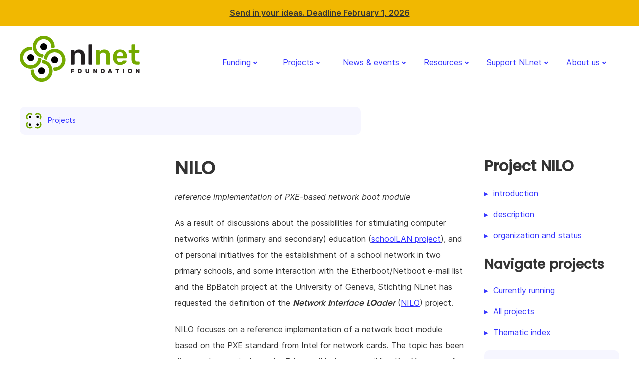

--- FILE ---
content_type: text/html
request_url: https://nlnet.nl/project/nilo/description.html
body_size: 2517
content:
<!DOCTYPE html>
<html xmlns="http://www.w3.org/1999/xhtml" xml:lang="en" lang="en">
  <head>
    <meta http-equiv="Content-Type" content="text/html; charset=UTF-8"/><meta charset="utf-8" /><meta http-equiv="X-UA-Compatible" content="IE=edge" /><meta name="viewport" content="width=device-width, initial-scale=1" /><meta name="theme-color" content="#ffffff" /><meta name="robots" content="index,follow" /><link rel="shortcut icon" href="/favicon.ico" /><link rel="icon" type="image/x-icon" href="/favicon.ico" /><link rel="stylesheet" type="text/css" href="/nlnet.css" media="screen, projection" /><link rel="alternate" type="application/atom+xml" title="NLnet News" href="/feed.atom" /><title>NLnet; NILO</title>
  </head>
  <body class="" id="topofpage">
    <div class="notice"><a href="#main" class="skip">To main content</a><div class="container">
        <div class="row">
          <div class="col12" id="call_banner"><strong><span><a href="/news/2025/20251201-call.html">Send in your ideas. Deadline February 1, 2026</a></span></strong><script>
  if (document.location.host !== "nlnet.nl") {
    const banner = document.getElementById('call_banner');
    const a = document.createElement("a");
    a.href = "https://nlnet.nl" + document.location.pathname;
    a.appendChild(document.createTextNode("compare"));
    a.style.float = "right";
    banner.appendChild(a);
  }
</script></div>
        </div>
      </div>
    </div>
    <nav id="nav_main">
      <div class="container" data-pagefind-body="">
        <div class="row">
          <div class="col12">
            <div class="flex wide_nav"><a href="/"><img src="/logo/banner.svg" alt="NLnet logo" class="header_logo" /></a><div id="main_menu"><label for="show-menu" class="show-menu"><span class="gg-menu"></span><span class="hide">Menu</span></label><input type="checkbox" id="show-menu" role="button" /><ul>
                  <li><a href="#">Funding</a><ul class="hidden">
                      <li><a href="/funding.html">Apply for funding</a></li>
                      <li><a href="/themes/">Theme funds</a></li>
                      <li><a href="/NGI0/">NGI Zero</a></li>
                      <li><a href="/NGI0/services/">Support services</a></li>
                    </ul>
                  </li>
                  <li><a href="#">Projects</a><ul class="hidden">
                      <li><a href="/project/index.html">All projects</a></li>
                      <li><a href="/project/current.html">Currently running</a></li>
                      <li><a href="/thema/">Thematic index</a></li>
                      <li><a href="/stories/">Stories</a></li>
                    </ul>
                  </li>
                  <li><a href="#">News &amp; events</a><ul class="hidden">
                      <li><a href="/news/">News</a></li>
                      <li><a href="/events/">Events</a></li>
                      <li><a href="/webinars/">Webinars</a></li>
                      <li><a href="/officehour/">Office Hour</a></li>
                      <li><a href="https://podcast.nlnet.nl/@NGIZero">Podcast</a></li>
                      <li><a href="/tour-schedule/">NGI Zero Tour Schedule</a></li>
                      <li><a href="/speakerbureau/">Speaker Bureau</a></li>
                    </ul>
                  </li>
                  <li><a href="#">Resources</a><ul class="hidden">
                      <li><a href="/NGI0/bestpractices/">Best practices</a></li>
                      <li><a href="/pres/">Presentations</a></li>
                      <li><a href="/hex/">Hex stickers</a></li>
                    </ul>
                  </li>
                  <li><a href="#">Support NLnet</a><ul class="hidden">
                      <li><a href="/donating/">Financial contribution</a></li>
                      <li><a href="/help/">Join the OIN</a></li>
                    </ul>
                  </li>
                  <li><a href="#">About us</a><ul class="hidden">
                      <li><a href="/foundation/">Foundation</a></li>
                      <li><a href="/people/">People</a></li>
                      <li><a href="/press/">Press</a></li>
                      <li><a href="/foundation/media-coverage/">In the media</a></li>
                      <li><a href="/contact/">Contact</a></li>
                    </ul>
                  </li>
                </ul>
              </div>
            </div>
            <!-- <div class="mobile_nav">
            <details>
              <summary class="flex">
                <a href="/">
                  <img src="/logo/banner.svg" alt="NLnet logo" class="{$logo_class}"/>
                </a>
                <div>
                  <img src="/image/veganburger.svg" alt="menu"/>
                </div>
              </summary>
              {$topnav}
            </details>
          </div> -->
          </div>
        </div>
        <div class="row">
          <div class="col7">
            <ul class="breadcrumb">
              <li><a href="/project/"><img src="/image/ic_projects.svg" alt="icon" />Projects</a></li>
            </ul>
          </div>
        </div>
      </div>
    </nav>
    <div class="container" data-pagefind-body="">
      <div class="row">
        <div class="col3 reorder1">
          <div></div>
          <div></div>
          <!-- disabled for now
  <div class='box marge bg_grey rounded'><strong>Next project:</strong><br />&gt;
             $next_project
            </div>  -->
        </div>
        <div class="col6" id="maincolumn">
          <h1 class="column_heading">NILO</h1>
          <p><em>reference implementation of PXE-based network boot module </em></p>
          <p>As a result of discussions about the possibilities for stimulating computer networks within (primary and secondary) education (<a href="/project/schoollan">schoolLAN project</a>), and of personal initiatives for the establishment of a school network in two primary schools, and some interaction with the Etherboot/Netboot e-mail list and the BpBatch project at the University of Geneva, Stichting NLnet has requested the definition of the <i><b>N</b>etwork <b>I</b>nterface <b>LO</b>ader</i> (<a href="http://www.nilo.org">NILO</a>) project.</p>
          <p>NILO focuses on a reference implementation of a network boot module based on the PXE standard from Intel for network cards. The topic has been discussed extensively on the Ethernet/Netboot e-mail list. Ken Yap, one of the key persons of this e-mail list, has written a project definition in cooperation with Stichting NLnet. A successful search for suitable candidates for the necessary implementation work and for monitoring the project has been conducted via the Internet.</p>
          <p>The implementation work started on 1 February 1999, with Rob Savoye as the implementer. The total cost of the project is estimated at US$ 35,000, and is fully subsidised by NLnet Foundation. According to the original planning, NILO would have been completed around October 1999. Due to several unfortunate and unexpected delays, completion is now expected in early 2000. Follow-up projects are possible.</p>
        </div>
        <div class="col3 reorder2">
          <div>
            <div>
              <h2>Project NILO</h2>
              <ul class="pointer">
                <li><a href="/project/nilo/">introduction</a></li>
                <li><a href="/project/nilo/description.html">description</a></li>
                <li><a href="/project/nilo/how.html">organization and status</a></li>
              </ul>
            </div>
            <h3>Navigate projects</h3>
            <ul class="pointer">
              <li><a href="/project/current.html">Currently running</a></li>
              <li><a href="/project/index.html">All projects</a></li>
              <li><a href="/thema/index.html">Thematic index</a></li>
            </ul>
          </div>
          <div class="part">
            <h3>Search</h3>
            <form onsubmit="/js/searchbutton.js" method="get" accept-charset="UTF-8" action="/search/static.html" class="sitesearch"><input id="searsia-input" type="text" name="q" class="form-control" value="" autocomplete="off" /><label for="searsia-input"><span class="hide">Search</span></label><input type="submit" id="searsiasubmit" name="submit" value="Search" /><label for="searsiasubmit"><span class="hide">Submit search</span></label></form>
          </div>
        </div>
      </div>
    </div>
    <footer>
      <div class="container">
        <div class="row">
          <div class="col3"><strong>NLnet</strong><ul class="menu">
              <li><a href="/foundation/">Foundation</a></li>
              <li><a href="/people/">People</a></li>
              <li><a href="/press/">Press</a></li>
              <li><a href="/foundation/media-coverage/">In the media</a></li>
              <li><a href="/contact/">Contact</a></li>
              <li><a href="/privacy/">Privacy statement</a></li>
            </ul>
          </div>
          <div class="col3"><strong>News &amp; events</strong><ul class="menu">
              <li><a href="/news/">News</a></li>
              <li><a href="/events/">Events</a></li>
              <li><a href="/webinars/">Webinars</a></li>
              <li><a href="/officehour/">Office Hour</a></li>
              <li><a href="/tour-schedule/">NGI Zero Tour Schedule</a></li>
              <li><a href="/speakerbureau/">Speaker Bureau</a></li>
            </ul>
          </div>
          <div class="col3"><strong>Connect with us</strong><ul class="menu">
              <li><a href="https://social.nlnet.nl/@nlnet" rel="me">Fediverse: NLnet</a></li>
              <li><a href="https://mastodon.xyz/@NGIZero" rel="me">Fediverse: NGI Zero</a></li>
              <li><a href="https://podcast.nlnet.nl/@NGIZero/">Our podcast</a></li>
              <li><a href="https://vc.ngi-0.eu/rooms/ahq-y96-uhs-jka/public_recordings">Our webinars</a></li>
              <li><a href="/feed.atom">RSS feed</a></li>
            </ul>
          </div>
          <div class="col3"><strong>Site search</strong><p></p>
            <form onsubmit="/js/searchbutton.js" method="get" accept-charset="UTF-8" action="/search/static.html" class="sitesearch"><input id="searsia-input" type="text" name="q" class="form-control" value="" autocomplete="off" /><label for="searsia-input"><span class="hide">Search</span></label><input type="submit" id="searsiasubmit" name="submit" value="Search" /><label for="searsiasubmit"><span class="hide">Submit search</span></label></form>
          </div>
        </div>
        <div class="row">
          <div class="col3"><strong>Funding</strong><ul class="menu">
              <li><a href="/propose/">Open calls</a></li>
              <li><a href="/themes/">Theme funds</a></li>
              <li><a href="/NGI0/">NGI Zero</a></li>
              <li><a href="/NGI0/services/">Support services</a></li>
            </ul>
          </div>
          <div class="col3"><strong>Projects</strong><ul class="menu">
              <li><a href="/project/">All projects</a></li>
              <li><a href="/project/current.html">Currently running</a></li>
              <li><a href="/thema/">Thematic index</a></li>
              <li><a href="/stories/">Stories</a></li>
            </ul>
          </div>
          <div class="col3"><strong>Newsletters</strong><ul class="menu">
              <li><a href="https://lists.nlnet.nl/mailman3/lists/newsletter.lists.nlnet.nl/">NLnet newsletter</a></li>
              <li><a href="https://lists.ngi-0.eu/subscribe/ngizero-newsletter">NGI Zero newsletter (subscribe)</a></li>
              <li><a href="https://lists.ngi-0.eu/rss/latest_arc/ngizero-newsletter?count=20">NGI Zero newsletter (RSS)</a></li>
            </ul>
          </div>
          <div class="col3"><strong>Support NLnet</strong><ul class="menu">
              <li><a href="/donating/">Financial contribution</a></li>
              <li><a href="/help/">Join the Open Invention Network</a></li>
            </ul>
          </div>
        </div>
      </div>
    </footer>
  </body>
</html>

--- FILE ---
content_type: image/svg+xml
request_url: https://nlnet.nl/image/ic_projects.svg
body_size: 1197
content:
<?xml version="1.0" encoding="UTF-8" standalone="no"?><!DOCTYPE svg PUBLIC "-//W3C//DTD SVG 1.1//EN" "http://www.w3.org/Graphics/SVG/1.1/DTD/svg11.dtd"><svg width="256px" height="256px" version="1.1" xmlns="http://www.w3.org/2000/svg" xmlns:xlink="http://www.w3.org/1999/xlink" xml:space="preserve" xmlns:serif="http://www.serif.com/" style="fill-rule:evenodd;clip-rule:evenodd;stroke-linejoin:round;stroke-miterlimit:2;"><g><g><path d="M34.128,34.128c21.46,-21.461 56.306,-21.461 77.766,-0c21.46,21.46 21.46,56.306 0,77.766c-21.46,21.46 -56.306,21.46 -77.766,0c-21.461,-21.46 -21.461,-56.306 -0,-77.766Zm13.22,13.22c14.164,-14.164 37.162,-14.164 51.326,-0c14.163,14.164 14.163,37.162 -0,51.326c-14.164,14.163 -37.162,14.163 -51.326,-0c-14.164,-14.164 -14.164,-37.162 -0,-51.326Z" style="fill:#74aa00;fill-opacity:0;"/><path d="M60.72,60.72c6.783,-6.784 17.798,-6.784 24.582,-0c6.784,6.783 6.784,17.798 -0,24.582c-6.784,6.784 -17.799,6.784 -24.582,-0c-6.784,-6.784 -6.784,-17.799 -0,-24.582Z"/><path d="M37.748,108.18c-0.989,0.989 -2.35,1.513 -3.747,1.443c-1.397,-0.071 -2.699,-0.729 -3.583,-1.813c-17.67,-21.596 -16.436,-53.537 3.71,-73.682c20.145,-20.146 52.086,-21.38 73.676,-3.704c1.082,0.883 1.74,2.183 1.81,3.577c0.07,1.395 -0.453,2.754 -1.44,3.741c-1.961,1.973 -4.364,4.376 -6.268,6.28c-1.764,1.765 -4.566,1.939 -6.536,0.407c-14.232,-11.167 -34.912,-10.192 -48.022,2.919c-13.111,13.11 -14.086,33.79 -2.925,48.027c1.53,1.966 1.356,4.764 -0.406,6.526c-1.899,1.909 -4.302,4.312 -6.269,6.279Z" style="fill:#74aa00;"/></g><g><path d="M221.872,34.128c21.461,21.46 21.461,56.306 0,77.766c-21.46,21.46 -56.306,21.46 -77.766,0c-21.46,-21.46 -21.46,-56.306 -0,-77.766c21.46,-21.461 56.306,-21.461 77.766,-0Zm-13.22,13.22c14.164,14.164 14.164,37.162 0,51.326c-14.164,14.163 -37.162,14.163 -51.326,-0c-14.163,-14.164 -14.163,-37.162 0,-51.326c14.164,-14.164 37.162,-14.164 51.326,-0Z" style="fill:#74aa00;fill-opacity:0;"/><path d="M195.28,60.72c6.784,6.783 6.784,17.798 0,24.582c-6.783,6.784 -17.798,6.784 -24.582,-0c-6.784,-6.784 -6.784,-17.799 0,-24.582c6.784,-6.784 17.799,-6.784 24.582,-0Z"/><path d="M147.82,37.748c-0.989,-0.989 -1.513,-2.35 -1.443,-3.747c0.071,-1.397 0.729,-2.699 1.813,-3.583c21.596,-17.67 53.537,-16.436 73.682,3.71c20.146,20.145 21.38,52.086 3.704,73.676c-0.883,1.082 -2.183,1.74 -3.577,1.81c-1.395,0.07 -2.754,-0.453 -3.741,-1.44c-1.973,-1.961 -4.376,-4.364 -6.28,-6.268c-1.765,-1.764 -1.939,-4.566 -0.407,-6.536c11.167,-14.232 10.192,-34.912 -2.919,-48.022c-13.11,-13.111 -33.79,-14.086 -48.027,-2.925c-1.966,1.53 -4.764,1.356 -6.526,-0.406c-1.909,-1.899 -4.312,-4.302 -6.279,-6.269Z" style="fill:#74aa00;"/></g><g><path d="M221.872,221.872c-21.46,21.461 -56.306,21.461 -77.766,0c-21.46,-21.46 -21.46,-56.306 -0,-77.766c21.46,-21.46 56.306,-21.46 77.766,-0c21.461,21.46 21.461,56.306 0,77.766Zm-13.22,-13.22c-14.164,14.164 -37.162,14.164 -51.326,0c-14.163,-14.164 -14.163,-37.162 0,-51.326c14.164,-14.163 37.162,-14.163 51.326,0c14.164,14.164 14.164,37.162 0,51.326Z" style="fill:#74aa00;fill-opacity:0;"/><path d="M195.28,195.28c-6.783,6.784 -17.798,6.784 -24.582,0c-6.784,-6.783 -6.784,-17.798 0,-24.582c6.784,-6.784 17.799,-6.784 24.582,0c6.784,6.784 6.784,17.799 0,24.582Z"/><path d="M218.252,147.82c0.989,-0.989 2.35,-1.513 3.747,-1.443c1.397,0.071 2.699,0.729 3.583,1.813c17.67,21.596 16.436,53.537 -3.71,73.682c-20.145,20.146 -52.086,21.38 -73.676,3.704c-1.082,-0.883 -1.74,-2.183 -1.81,-3.577c-0.07,-1.395 0.453,-2.754 1.44,-3.741c1.961,-1.973 4.364,-4.376 6.268,-6.28c1.764,-1.765 4.566,-1.939 6.536,-0.407c14.232,11.167 34.912,10.192 48.022,-2.919c13.111,-13.11 14.086,-33.79 2.925,-48.027c-1.53,-1.966 -1.356,-4.764 0.406,-6.526c1.899,-1.909 4.302,-4.312 6.269,-6.279Z" style="fill:#74aa00;"/></g><g><path d="M34.128,221.872c-21.461,-21.46 -21.461,-56.306 -0,-77.766c21.46,-21.46 56.306,-21.46 77.766,-0c21.46,21.46 21.46,56.306 0,77.766c-21.46,21.461 -56.306,21.461 -77.766,0Zm13.22,-13.22c-14.164,-14.164 -14.164,-37.162 -0,-51.326c14.164,-14.163 37.162,-14.163 51.326,0c14.163,14.164 14.163,37.162 -0,51.326c-14.164,14.164 -37.162,14.164 -51.326,0Z" style="fill:#74aa00;fill-opacity:0;"/><path d="M60.72,195.28c-6.784,-6.783 -6.784,-17.798 -0,-24.582c6.783,-6.784 17.798,-6.784 24.582,0c6.784,6.784 6.784,17.799 -0,24.582c-6.784,6.784 -17.799,6.784 -24.582,0Z"/><path d="M108.18,218.252c0.989,0.989 1.513,2.35 1.443,3.747c-0.071,1.397 -0.729,2.699 -1.813,3.583c-21.596,17.67 -53.537,16.436 -73.682,-3.71c-20.146,-20.145 -21.38,-52.086 -3.704,-73.676c0.883,-1.082 2.183,-1.74 3.577,-1.81c1.395,-0.07 2.754,0.453 3.741,1.44c1.973,1.961 4.376,4.364 6.28,6.268c1.765,1.764 1.939,4.566 0.407,6.536c-11.167,14.232 -10.192,34.912 2.919,48.022c13.11,13.111 33.79,14.086 48.027,2.925c1.966,-1.53 4.764,-1.356 6.526,0.406c1.909,1.899 4.312,4.302 6.279,6.269Z" style="fill:#74aa00;"/></g></g></svg>